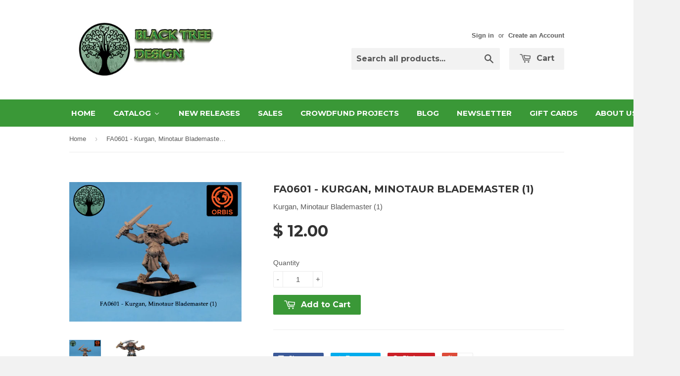

--- FILE ---
content_type: text/css
request_url: https://eoeorbis.com/cdn/shop/t/4/assets/bold-upsell-custom.css?v=157476255988720460371502893597
body_size: -805
content:
/*# sourceMappingURL=/cdn/shop/t/4/assets/bold-upsell-custom.css.map?v=157476255988720460371502893597 */


--- FILE ---
content_type: application/javascript
request_url: https://bundles.boldapps.net/product_bundle.php?shop=btdminiatures.myshopify.com&product_id=459845928
body_size: 51
content:
/* Nothing to see here */